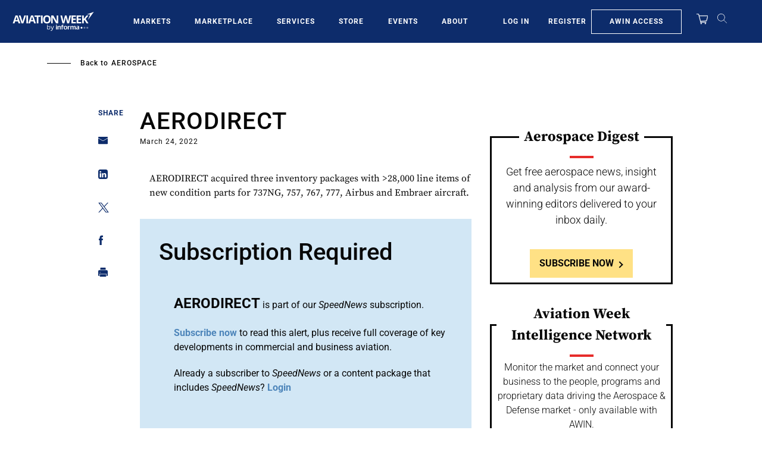

--- FILE ---
content_type: text/javascript; charset=UTF-8
request_url: https://aviationweek.com/awn/api/visitor-info?format=js
body_size: -292
content:
var awnVisitorInfo = {"ipAddress":"18.191.68.0"};